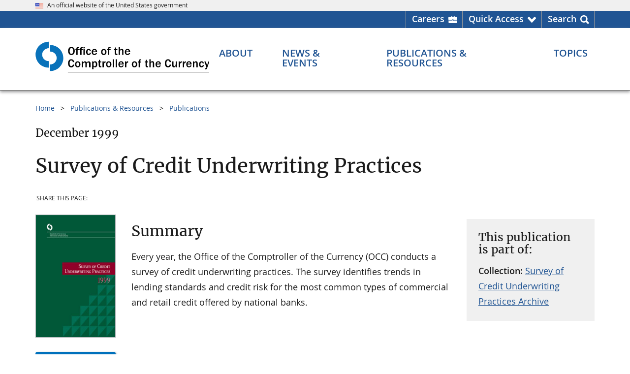

--- FILE ---
content_type: image/svg+xml
request_url: https://www.occ.gov/images/c-clamp-images/occ-logo-mob.svg
body_size: 2728
content:
<?xml version="1.0" encoding="utf-8"?>
<!-- Generator: Adobe Illustrator 22.0.1, SVG Export Plug-In . SVG Version: 6.00 Build 0)  -->
<svg version="1.1" id="Layer_1" xmlns="http://www.w3.org/2000/svg" xmlns:xlink="http://www.w3.org/1999/xlink" x="0px" y="0px"
	 viewBox="0 0 189 34" style="enable-background:new 0 0 189 34;" xml:space="preserve">
<style type="text/css">
	.st0{fill:#FFFFFF;}
</style>
<g>
	<path class="st0" d="M39.2,14.8c-1.1,0-2-0.4-2.7-1.3c-0.6-0.9-0.9-1.9-0.9-3.2c0-1.2,0.3-2.3,1-3.1C37.3,6.4,38.2,6,39.3,6
		c1.1,0,2,0.4,2.6,1.3c0.6,0.8,1,1.9,1,3.1c0,1.3-0.3,2.4-1,3.2C41.2,14.4,40.3,14.8,39.2,14.8z M39.2,13.5c0.6,0,1-0.2,1.4-0.7
		c0.4-0.5,0.6-1.3,0.6-2.5c0-1-0.2-1.7-0.5-2.3c-0.3-0.6-0.8-0.8-1.5-0.8c-1.3,0-2,1.1-2,3.2c0,1,0.2,1.8,0.5,2.3
		C38.1,13.3,38.6,13.5,39.2,13.5z"/>
	<path class="st0" d="M45.9,14.6h-1.4V9.4h-0.9V8.3h0.9V8c0-0.6,0.2-1.1,0.5-1.5S45.9,6,46.8,6c0.1,0,0.3,0,0.5,0v1.1
		c-0.2,0-0.3,0-0.4,0c-0.4,0-0.6,0-0.7,0.1C46.1,7.3,46,7.4,46,7.5c0,0.1,0,0.4,0,0.8h1.4v1.1h-1.4V14.6z"/>
	<path class="st0" d="M50.2,14.6h-1.5V9.4h-0.9V8.3h0.9c0-0.6,0.1-1.1,0.3-1.4s0.4-0.5,0.7-0.7C50,6,50.3,6,50.7,6
		c0.2,0,0.5,0,0.9,0.1v1.1c-0.1,0-0.2,0-0.2,0c-0.4,0-0.7,0-0.9,0.1c-0.1,0.1-0.2,0.2-0.3,0.3S50.2,8,50.2,8.3h1.4v1.1h-1.4V14.6z
		 M53.7,6.1v1.5h-1.5V6.1H53.7z M53.7,8.3v6.3h-1.5V8.3H53.7z"/>
	<path class="st0" d="M59.2,12.3l1.2,0.1c-0.2,0.8-0.5,1.4-0.9,1.8c-0.5,0.4-1,0.6-1.6,0.6c-0.9,0-1.5-0.3-2-1
		c-0.5-0.6-0.7-1.4-0.7-2.3c0-1,0.3-1.7,0.8-2.4c0.5-0.6,1.2-0.9,2.1-0.9c1.4,0,2.2,0.7,2.5,2.2l-1.2,0.2c-0.1-0.8-0.5-1.2-1.2-1.2
		c-0.5,0-0.8,0.2-1.1,0.6c-0.2,0.4-0.3,0.9-0.3,1.5c0,0.6,0.1,1.1,0.3,1.5c0.2,0.3,0.5,0.5,1,0.5C58.6,13.5,59,13.1,59.2,12.3z"/>
	<path class="st0" d="M65.6,12.6l1.3,0.2c-0.2,0.6-0.5,1-1,1.4c-0.5,0.4-1.1,0.6-1.8,0.6c-0.9,0-1.6-0.3-2.1-0.9
		c-0.5-0.6-0.8-1.4-0.8-2.4c0-1,0.3-1.7,0.8-2.4c0.5-0.6,1.3-0.9,2.2-0.9c0.9,0,1.6,0.3,2.1,0.9c0.5,0.6,0.7,1.4,0.7,2.4l0,0.2h-4.3
		c0,0.4,0,0.8,0.1,1c0.1,0.3,0.2,0.5,0.5,0.7s0.5,0.3,0.9,0.3C64.9,13.7,65.4,13.3,65.6,12.6z M65.5,10.7c0-0.5-0.1-0.8-0.4-1.1
		c-0.3-0.3-0.6-0.4-1-0.4c-0.4,0-0.7,0.1-1,0.4c-0.3,0.3-0.4,0.7-0.5,1.1H65.5z"/>
	<path class="st0" d="M74.2,14.8c-0.9,0-1.6-0.3-2.1-1c-0.5-0.7-0.7-1.4-0.7-2.3c0-0.9,0.3-1.7,0.8-2.3c0.5-0.6,1.3-0.9,2.2-0.9
		c0.8,0,1.5,0.3,2.1,0.9c0.5,0.6,0.8,1.4,0.8,2.4c0,1-0.3,1.8-0.8,2.4C75.8,14.5,75.1,14.8,74.2,14.8z M74.3,13.6
		c1,0,1.4-0.7,1.4-2.1c0-0.6-0.1-1.2-0.3-1.5c-0.2-0.4-0.6-0.6-1.1-0.6c-0.5,0-0.9,0.2-1.1,0.6c-0.2,0.4-0.4,0.9-0.4,1.5
		c0,0.7,0.1,1.2,0.4,1.6C73.5,13.4,73.9,13.6,74.3,13.6z"/>
	<path class="st0" d="M80.3,14.6h-1.4V9.4H78V8.3h0.9V8c0-0.6,0.2-1.1,0.5-1.5S80.3,6,81.2,6c0.1,0,0.3,0,0.5,0v1.1
		c-0.2,0-0.3,0-0.4,0c-0.4,0-0.6,0-0.7,0.1c-0.1,0.1-0.2,0.2-0.3,0.3c0,0.1,0,0.4,0,0.8h1.4v1.1h-1.4V14.6z"/>
	<path class="st0" d="M89.1,13.5v1.1c-0.4,0.1-0.8,0.1-1,0.1c-0.4,0-0.7-0.1-1-0.2c-0.3-0.2-0.5-0.4-0.6-0.6
		c-0.1-0.3-0.2-0.7-0.2-1.2V9.4h-0.8V8.3h0.9l0.1-1.6l1.2-0.1v1.8H89v1.1h-1.3v3.1c0,0.4,0.1,0.7,0.2,0.8c0.1,0.1,0.4,0.2,0.8,0.2
		C88.9,13.5,89,13.5,89.1,13.5z"/>
	<path class="st0" d="M95.7,14.6h-1.4v-4.1c0-0.4-0.1-0.8-0.3-0.9c-0.2-0.2-0.4-0.3-0.7-0.3c-0.4,0-0.7,0.2-1,0.5
		c-0.3,0.3-0.4,0.9-0.4,1.6v3.3h-1.4V6.1h1.4v3.3c0.4-0.9,1-1.4,1.9-1.4c1.3,0,1.9,0.7,1.9,2.2V14.6z"/>
	<path class="st0" d="M101.5,12.6l1.3,0.2c-0.2,0.6-0.5,1-1,1.4c-0.5,0.4-1.1,0.6-1.8,0.6c-0.9,0-1.6-0.3-2.1-0.9
		c-0.5-0.6-0.8-1.4-0.8-2.4c0-1,0.3-1.7,0.8-2.4c0.5-0.6,1.3-0.9,2.2-0.9c0.9,0,1.6,0.3,2.1,0.9c0.5,0.6,0.7,1.4,0.7,2.4l0,0.2h-4.3
		c0,0.4,0,0.8,0.1,1c0.1,0.3,0.2,0.5,0.5,0.7s0.5,0.3,0.9,0.3C100.8,13.7,101.3,13.3,101.5,12.6z M101.4,10.7c0-0.5-0.1-0.8-0.4-1.1
		c-0.3-0.3-0.6-0.4-1-0.4c-0.4,0-0.7,0.1-1,0.4c-0.3,0.3-0.4,0.7-0.5,1.1H101.4z"/>
</g>
<g>
	<path class="st0" d="M40.8,25.1l1.4,0.2c-0.1,0.9-0.4,1.6-1,2.1c-0.6,0.6-1.3,0.8-2.2,0.8c-0.8,0-1.4-0.2-1.9-0.6
		c-0.5-0.4-0.9-0.9-1.1-1.6c-0.3-0.7-0.4-1.4-0.4-2.2c0-1.3,0.3-2.4,0.9-3.2c0.6-0.8,1.5-1.2,2.5-1.2c0.8,0,1.6,0.3,2.1,0.8
		c0.6,0.5,0.9,1.3,1.1,2.2l-1.4,0.2c-0.3-1.3-0.8-1.9-1.7-1.9c-0.6,0-1,0.3-1.3,0.8c-0.3,0.5-0.5,1.3-0.5,2.3c0,1,0.2,1.8,0.5,2.3
		c0.3,0.5,0.8,0.8,1.4,0.8c0.5,0,0.8-0.2,1.2-0.5S40.8,25.6,40.8,25.1z"/>
	<path class="st0" d="M46,28.2c-0.9,0-1.6-0.3-2.1-1c-0.5-0.7-0.7-1.4-0.7-2.3c0-0.9,0.3-1.7,0.8-2.3c0.5-0.6,1.3-0.9,2.2-0.9
		c0.8,0,1.5,0.3,2.1,0.9c0.5,0.6,0.8,1.4,0.8,2.4c0,1-0.3,1.8-0.8,2.4C47.6,27.9,46.9,28.2,46,28.2z M46,27c1,0,1.4-0.7,1.4-2.1
		c0-0.6-0.1-1.2-0.3-1.5c-0.2-0.4-0.6-0.6-1.1-0.6c-0.5,0-0.9,0.2-1.1,0.6c-0.2,0.4-0.4,0.9-0.4,1.5c0,0.7,0.1,1.2,0.4,1.6
		C45.3,26.8,45.6,27,46,27z"/>
	<path class="st0" d="M59.9,28h-1.5v-3.9c0-0.8-0.4-1.2-1.1-1.2c-0.4,0-0.8,0.2-1,0.5c-0.3,0.3-0.4,0.8-0.4,1.4V28h-1.5v-3.9
		c0-0.8-0.3-1.2-1-1.2c-0.4,0-0.8,0.2-1,0.5c-0.3,0.3-0.4,0.8-0.4,1.4V28h-1.5v-6.3h1.4v1.3c0.5-1,1.2-1.5,2.1-1.5
		c0.9,0,1.5,0.5,1.8,1.5c0.5-1,1.2-1.5,2.1-1.5c0.6,0,1.1,0.2,1.5,0.6c0.4,0.4,0.6,0.9,0.6,1.4V28z"/>
	<path class="st0" d="M63.1,30.2h-1.5v-8.5H63v1.1c0.4-0.8,1.1-1.2,1.9-1.2c0.7,0,1.3,0.3,1.7,0.9c0.4,0.6,0.6,1.4,0.6,2.3
		c0,0.9-0.2,1.7-0.6,2.3c-0.4,0.7-1,1-1.8,1c-0.8,0-1.4-0.3-1.8-1V30.2z M63.1,25.4c0,0.5,0.1,0.8,0.4,1.1c0.3,0.3,0.6,0.5,0.9,0.5
		c0.5,0,0.8-0.2,1-0.6c0.2-0.4,0.3-0.9,0.3-1.5c0-0.6-0.1-1.2-0.3-1.6c-0.2-0.4-0.5-0.6-1-0.6c-0.4,0-0.7,0.2-1,0.5
		c-0.3,0.3-0.4,0.8-0.4,1.3V25.4z"/>
	<path class="st0" d="M71.6,26.9V28c-0.4,0.1-0.8,0.1-1,0.1c-0.4,0-0.7-0.1-1-0.2c-0.3-0.2-0.5-0.4-0.6-0.6
		c-0.1-0.3-0.2-0.7-0.2-1.2v-3.3h-0.8v-1.1h0.9l0.1-1.6l1.2-0.1v1.8h1.3v1.1h-1.3v3.1c0,0.4,0.1,0.7,0.2,0.8
		c0.1,0.1,0.4,0.2,0.8,0.2C71.4,26.9,71.5,26.9,71.6,26.9z"/>
	<path class="st0" d="M74.4,28h-1.4v-6.3h1.3v1.5c0.2-0.6,0.4-1,0.8-1.3c0.3-0.3,0.7-0.4,1-0.4c0,0,0.1,0,0.2,0v1.5
		c-0.7,0-1.2,0.2-1.4,0.7c-0.2,0.5-0.4,0.9-0.4,1.3V28z"/>
	<path class="st0" d="M79.6,28.2c-0.9,0-1.6-0.3-2.1-1c-0.5-0.7-0.7-1.4-0.7-2.3c0-0.9,0.3-1.7,0.8-2.3c0.5-0.6,1.3-0.9,2.2-0.9
		c0.8,0,1.5,0.3,2.1,0.9c0.5,0.6,0.8,1.4,0.8,2.4c0,1-0.3,1.8-0.8,2.4C81.2,27.9,80.4,28.2,79.6,28.2z M79.6,27c1,0,1.4-0.7,1.4-2.1
		c0-0.6-0.1-1.2-0.3-1.5c-0.2-0.4-0.6-0.6-1.1-0.6c-0.5,0-0.9,0.2-1.1,0.6c-0.2,0.4-0.4,0.9-0.4,1.5c0,0.7,0.1,1.2,0.4,1.6
		C78.8,26.8,79.2,27,79.6,27z"/>
	<path class="st0" d="M85.4,28H84v-8.5h1.4V28z"/>
	<path class="st0" d="M88.7,28h-1.4v-8.5h1.4V28z"/>
	<path class="st0" d="M94.5,26l1.3,0.2c-0.2,0.6-0.5,1-1,1.4c-0.5,0.4-1.1,0.6-1.8,0.6c-0.9,0-1.6-0.3-2.1-0.9
		c-0.5-0.6-0.8-1.4-0.8-2.4c0-1,0.3-1.7,0.8-2.4c0.5-0.6,1.3-0.9,2.2-0.9c0.9,0,1.6,0.3,2.1,0.9c0.5,0.6,0.7,1.4,0.7,2.4l0,0.2h-4.3
		c0,0.4,0,0.8,0.1,1c0.1,0.3,0.2,0.5,0.5,0.7c0.2,0.2,0.5,0.3,0.9,0.3C93.8,27,94.3,26.7,94.5,26z M94.4,24.1c0-0.5-0.1-0.8-0.4-1.1
		c-0.3-0.3-0.6-0.4-1-0.4c-0.4,0-0.7,0.1-1,0.4c-0.3,0.3-0.4,0.7-0.5,1.1H94.4z"/>
	<path class="st0" d="M98.8,28h-1.4v-6.3h1.3v1.5c0.2-0.6,0.4-1,0.8-1.3c0.3-0.3,0.7-0.4,1-0.4c0,0,0.1,0,0.2,0v1.5
		c-0.7,0-1.2,0.2-1.4,0.7c-0.2,0.5-0.4,0.9-0.4,1.3V28z"/>
	<path class="st0" d="M107.5,28.2c-0.9,0-1.6-0.3-2.1-1c-0.5-0.7-0.7-1.4-0.7-2.3c0-0.9,0.3-1.7,0.8-2.3c0.5-0.6,1.3-0.9,2.2-0.9
		c0.8,0,1.5,0.3,2.1,0.9c0.5,0.6,0.8,1.4,0.8,2.4c0,1-0.3,1.8-0.8,2.4C109.1,27.9,108.4,28.2,107.5,28.2z M107.6,27
		c1,0,1.4-0.7,1.4-2.1c0-0.6-0.1-1.2-0.3-1.5c-0.2-0.4-0.6-0.6-1.1-0.6c-0.5,0-0.9,0.2-1.1,0.6c-0.2,0.4-0.4,0.9-0.4,1.5
		c0,0.7,0.1,1.2,0.4,1.6C106.8,26.8,107.1,27,107.6,27z"/>
	<path class="st0" d="M113.5,28h-1.4v-5.2h-0.9v-1.1h0.9v-0.3c0-0.6,0.2-1.1,0.5-1.5c0.3-0.4,0.9-0.6,1.8-0.6c0.1,0,0.3,0,0.5,0v1.1
		c-0.2,0-0.3,0-0.4,0c-0.4,0-0.6,0-0.7,0.1c-0.1,0.1-0.2,0.2-0.3,0.3c0,0.1,0,0.4,0,0.8h1.4v1.1h-1.4V28z"/>
	<path class="st0" d="M122.4,26.9V28c-0.4,0.1-0.8,0.1-1,0.1c-0.4,0-0.7-0.1-1-0.2c-0.3-0.2-0.5-0.4-0.6-0.6
		c-0.1-0.3-0.2-0.7-0.2-1.2v-3.3h-0.8v-1.1h0.9l0.1-1.6L121,20v1.8h1.3v1.1H121v3.1c0,0.4,0.1,0.7,0.2,0.8c0.1,0.1,0.4,0.2,0.8,0.2
		C122.1,26.9,122.3,26.9,122.4,26.9z"/>
	<path class="st0" d="M128.9,28h-1.4v-4.1c0-0.4-0.1-0.8-0.3-0.9c-0.2-0.2-0.4-0.3-0.7-0.3c-0.4,0-0.7,0.2-1,0.5
		c-0.3,0.3-0.4,0.9-0.4,1.6V28h-1.4v-8.5h1.4v3.3c0.4-0.9,1-1.4,1.9-1.4c1.3,0,1.9,0.7,1.9,2.2V28z"/>
	<path class="st0" d="M134.8,26l1.3,0.2c-0.2,0.6-0.5,1-1,1.4c-0.5,0.4-1.1,0.6-1.8,0.6c-0.9,0-1.6-0.3-2.1-0.9
		c-0.5-0.6-0.8-1.4-0.8-2.4c0-1,0.3-1.7,0.8-2.4s1.3-0.9,2.2-0.9c0.9,0,1.6,0.3,2.1,0.9c0.5,0.6,0.7,1.4,0.7,2.4l0,0.2h-4.3
		c0,0.4,0,0.8,0.1,1c0.1,0.3,0.2,0.5,0.5,0.7c0.2,0.2,0.5,0.3,0.9,0.3C134.1,27,134.5,26.7,134.8,26z M134.7,24.1
		c0-0.5-0.1-0.8-0.4-1.1c-0.3-0.3-0.6-0.4-1-0.4c-0.4,0-0.7,0.1-1,0.4c-0.3,0.3-0.4,0.7-0.5,1.1H134.7z"/>
	<path class="st0" d="M145.8,25.1l1.4,0.2c-0.1,0.9-0.4,1.6-1,2.1c-0.6,0.6-1.3,0.8-2.2,0.8c-0.8,0-1.4-0.2-1.9-0.6
		s-0.9-0.9-1.1-1.6c-0.3-0.7-0.4-1.4-0.4-2.2c0-1.3,0.3-2.4,0.9-3.2c0.6-0.8,1.5-1.2,2.5-1.2c0.8,0,1.6,0.3,2.1,0.8
		c0.6,0.5,0.9,1.3,1.1,2.2l-1.4,0.2c-0.3-1.3-0.8-1.9-1.7-1.9c-0.6,0-1,0.3-1.3,0.8c-0.3,0.5-0.5,1.3-0.5,2.3c0,1,0.2,1.8,0.5,2.3
		c0.3,0.5,0.8,0.8,1.4,0.8c0.5,0,0.8-0.2,1.2-0.5C145.6,26,145.7,25.6,145.8,25.1z"/>
	<path class="st0" d="M153.7,28h-1.3v-1.4c-0.4,1-1,1.5-2,1.5c-0.6,0-1-0.2-1.4-0.5c-0.3-0.4-0.5-0.9-0.5-1.5v-4.4h1.5v4.1
		c0,0.5,0.1,0.8,0.3,0.9s0.4,0.2,0.6,0.2c0.3,0,0.6-0.1,0.9-0.4c0.3-0.3,0.5-0.9,0.5-1.8v-3h1.4V28z"/>
	<path class="st0" d="M156.9,28h-1.4v-6.3h1.3v1.5c0.2-0.6,0.4-1,0.8-1.3c0.3-0.3,0.7-0.4,1-0.4c0,0,0.1,0,0.2,0v1.5
		c-0.7,0-1.2,0.2-1.4,0.7c-0.2,0.5-0.4,0.9-0.4,1.3V28z"/>
	<path class="st0" d="M161.3,28h-1.4v-6.3h1.3v1.5c0.2-0.6,0.4-1,0.8-1.3c0.3-0.3,0.7-0.4,1-0.4c0,0,0.1,0,0.2,0v1.5
		c-0.7,0-1.2,0.2-1.4,0.7c-0.2,0.5-0.4,0.9-0.4,1.3V28z"/>
	<path class="st0" d="M168.1,26l1.3,0.2c-0.2,0.6-0.5,1-1,1.4c-0.5,0.4-1.1,0.6-1.8,0.6c-0.9,0-1.6-0.3-2.1-0.9
		c-0.5-0.6-0.8-1.4-0.8-2.4c0-1,0.3-1.7,0.8-2.4c0.5-0.6,1.3-0.9,2.2-0.9c0.9,0,1.6,0.3,2.1,0.9c0.5,0.6,0.7,1.4,0.7,2.4l0,0.2h-4.3
		c0,0.4,0,0.8,0.1,1c0.1,0.3,0.2,0.5,0.5,0.7c0.2,0.2,0.5,0.3,0.9,0.3C167.4,27,167.8,26.7,168.1,26z M168,24.1
		c0-0.5-0.1-0.8-0.4-1.1c-0.3-0.3-0.6-0.4-1-0.4c-0.4,0-0.7,0.1-1,0.4c-0.3,0.3-0.4,0.7-0.5,1.1H168z"/>
	<path class="st0" d="M176.1,28h-1.4v-3.9c0-0.4-0.1-0.7-0.3-0.9c-0.2-0.2-0.4-0.3-0.7-0.3c-0.4,0-0.7,0.2-1,0.5
		c-0.3,0.3-0.4,0.8-0.4,1.5V28h-1.4v-6.3h1.3v1.5c0.5-1.1,1.1-1.6,1.9-1.6c0.6,0,1,0.2,1.4,0.5c0.4,0.4,0.6,1,0.6,1.8V28z"/>
	<path class="st0" d="M181.6,25.7l1.2,0.1c-0.2,0.8-0.5,1.4-0.9,1.8c-0.5,0.4-1,0.6-1.6,0.6c-0.9,0-1.5-0.3-2-1
		c-0.5-0.6-0.7-1.4-0.7-2.3c0-1,0.3-1.7,0.8-2.4s1.2-0.9,2.1-0.9c1.4,0,2.2,0.7,2.5,2.2l-1.2,0.2c-0.1-0.8-0.5-1.2-1.2-1.2
		c-0.5,0-0.8,0.2-1.1,0.6c-0.2,0.4-0.3,0.9-0.3,1.5c0,0.6,0.1,1.1,0.3,1.5c0.2,0.3,0.5,0.5,1,0.5C181,26.9,181.4,26.5,181.6,25.7z"
		/>
	<path class="st0" d="M188.8,21.7l-2.5,7.2c-0.2,0.4-0.4,0.8-0.6,1c-0.3,0.2-0.6,0.4-1.1,0.4c-0.2,0-0.5,0-0.8,0v-1.1l0.7,0
		c0.3,0,0.5,0,0.7-0.1c0.1-0.1,0.3-0.3,0.3-0.5c0.1-0.3,0.1-0.4,0.1-0.4c0,0,0-0.2-0.1-0.4l-2.2-5.9h1.5l1.5,4.2l1.3-4.2H188.8z"/>
</g>
<rect x="35.4" y="32.8" class="st0" width="153.4" height="1"/>
<path class="st0" d="M16.1,3.9c8,0,14.3,6.3,14.3,14.1c0,7.8-6.5,14.1-14.4,14.1l0-7.1c4.5,0,7.5-3.6,7.2-7.5
	c-0.3-3.7-3.1-6.4-7.1-6.5V3.9z"/>
<path class="st0" d="M14.6,28.5c-8,0-14.3-6.3-14.3-14.1c0-7.8,6.5-14.1,14.4-14.1l0,7.1c-4.5,0-7.5,3.6-7.2,7.5
	c0.3,3.7,3.1,6.4,7.1,6.5V28.5z"/>
</svg>
